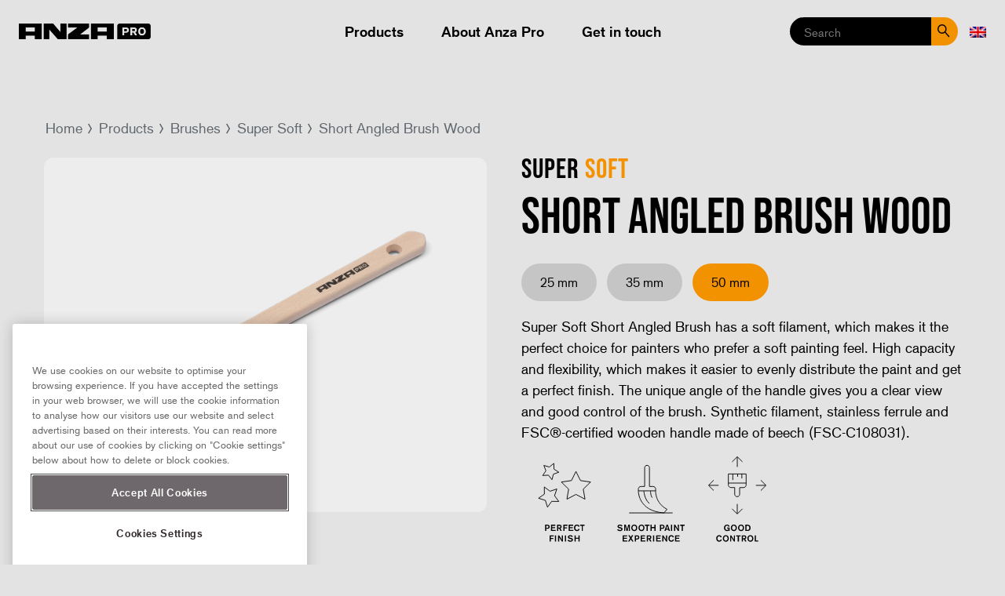

--- FILE ---
content_type: text/html; charset=UTF-8
request_url: https://www.anzapro.com/products/brushes/super-soft-short-angled-brush-wood-50-mm-fsc/
body_size: 8428
content:
<!doctype html>
<!--[if lt IE 7]><html class="no-js ie ie6 lt-ie9 lt-ie8 lt-ie7" lang="en-US"> <![endif]-->
<!--[if IE 7]><html class="no-js ie ie7 lt-ie9 lt-ie8" lang="en-US"> <![endif]-->
<!--[if IE 8]><html class="no-js ie ie8 lt-ie9" lang="en-US"> <![endif]-->
<!--[if gt IE 8]><!--><html class="no-js" lang="en-US"> <!--<![endif]-->
<head>
	<!-- Google Tag Manager -->
	<script>(function(w,d,s,l,i){w[l]=w[l]||[];w[l].push({'gtm.start':
new Date().getTime(),event:'gtm.js'});var f=d.getElementsByTagName(s)[0],
j=d.createElement(s),dl=l!='dataLayer'?'&l='+l:'';j.async=true;j.src=
'https://www.googletagmanager.com/gtm.js?id='+i+dl;f.parentNode.insertBefore(j,f);
})(window,document,'script','dataLayer','GTM-PSTRZXR');</script>
	<!-- End Google Tag Manager -->
	<meta charset="UTF-8" />
	<title>Super Soft Short Angled Brush Wood 50 mm - Anza Pro</title>
	<link rel="icon" href="https://www.anzapro.com/app/uploads/sites/18/2018/06/android-icon-192x192.png" type="image/png" sizes="16x16 32x32">
	<meta http-equiv="Content-Type" content="text/html; charset=UTF-8" />
	<meta http-equiv="X-UA-Compatible" content="IE=edge">
	<meta name="viewport" content="width=device-width, initial-scale=1.0">
	<meta name="facebook-domain-verification" content="qaijyqddyn7ppix3z6bs1xx802xv4p" />
	<link rel="pingback" href="https://www.anzapro.com/xmlrpc.php" />
	<meta name='robots' content='index, follow, max-image-preview:large, max-snippet:-1, max-video-preview:-1' />

	<!-- This site is optimized with the Yoast SEO plugin v26.6 - https://yoast.com/wordpress/plugins/seo/ -->
	<meta name="description" content="Super Soft Short Angled Brush has a soft filament, which makes it the perfect choice for painters who prefer a soft painting feel. High capacity and flexibility, which makes it easier to evenly distribute the paint and get a perfect finish. The unique angle of the handle gives you a clear view and good control of the brush. Synthetic filament, stainless ferrule and FSC®-certified wooden handle made of beech (FSC-C108031)." />
	<link rel="canonical" href="https://www.anzapro.com/products/brushes/super-soft-short-angled-brush-wood-50-mm-fsc/" />
	<meta property="og:locale" content="en_US" />
	<meta property="og:type" content="product" />
	<meta property="og:title" content="Super Soft Short Angled Brush Wood 50 mm - Anza Pro" />
	<meta property="og:url" content="https://www.anzapro.com/products/brushes/super-soft-short-angled-brush-wood-50-mm-fsc/" />
	<meta property="og:site_name" content="Anza Pro" />
	<meta property="article:modified_time" content="2023-05-04T09:35:59+00:00" />
	<meta property="og:image" content="https://www.anzapro.com/app/uploads/sites/18/2022/10/193650-2.png" />
	<meta property="og:image:width" content="1100" />
	<meta property="og:image:height" content="830" />
	<meta property="og:image:type" content="image/png" />
	<meta name="twitter:card" content="summary_large_image" />
	<script type="application/ld+json" class="yoast-schema-graph">{"@context":"https://schema.org","@graph":[{"@type":"WebPage","@id":"https://www.anzapro.com/products/brushes/super-soft-short-angled-brush-wood-50-mm-fsc/","url":"https://www.anzapro.com/products/brushes/super-soft-short-angled-brush-wood-50-mm-fsc/","name":"Super Soft Short Angled Brush Wood 50 mm - Anza Pro","isPartOf":{"@id":"https://www.anzapro.com/#website"},"primaryImageOfPage":{"@id":"https://www.anzapro.com/products/brushes/super-soft-short-angled-brush-wood-50-mm-fsc/#primaryimage"},"image":{"@id":"https://www.anzapro.com/products/brushes/super-soft-short-angled-brush-wood-50-mm-fsc/#primaryimage"},"thumbnailUrl":"https://www.anzapro.com/app/uploads/sites/18/2022/10/193650-2.png","datePublished":"2022-10-04T08:06:01+00:00","dateModified":"2023-05-04T09:35:59+00:00","breadcrumb":{"@id":"https://www.anzapro.com/products/brushes/super-soft-short-angled-brush-wood-50-mm-fsc/#breadcrumb"},"inLanguage":"en-US","potentialAction":[{"@type":"ReadAction","target":["https://www.anzapro.com/products/brushes/super-soft-short-angled-brush-wood-50-mm-fsc/"]}]},{"@type":"ImageObject","inLanguage":"en-US","@id":"https://www.anzapro.com/products/brushes/super-soft-short-angled-brush-wood-50-mm-fsc/#primaryimage","url":"https://www.anzapro.com/app/uploads/sites/18/2022/10/193650-2.png","contentUrl":"https://www.anzapro.com/app/uploads/sites/18/2022/10/193650-2.png","width":1100,"height":830,"caption":"Super Soft Short Angled Brush"},{"@type":"BreadcrumbList","@id":"https://www.anzapro.com/products/brushes/super-soft-short-angled-brush-wood-50-mm-fsc/#breadcrumb","itemListElement":[{"@type":"ListItem","position":1,"name":"Home","item":"https://www.anzapro.com/"},{"@type":"ListItem","position":2,"name":"Super Soft Short Angled Brush Wood 50 mm"}]},{"@type":"WebSite","@id":"https://www.anzapro.com/#website","url":"https://www.anzapro.com/","name":"Anza Pro","description":"","potentialAction":[{"@type":"SearchAction","target":{"@type":"EntryPoint","urlTemplate":"https://www.anzapro.com/?s={search_term_string}"},"query-input":{"@type":"PropertyValueSpecification","valueRequired":true,"valueName":"search_term_string"}}],"inLanguage":"en-US"}]}</script>
	<!-- / Yoast SEO plugin. -->


<link rel='dns-prefetch' href='//production.anza.se' />
<link rel="alternate" type="application/rss+xml" title="Anza Pro &raquo; Super Soft Short Angled Brush Wood 50 mm Comments Feed" href="https://www.anzapro.com/products/brushes/super-soft-short-angled-brush-wood-50-mm-fsc/feed/" />
<link rel="alternate" title="oEmbed (JSON)" type="application/json+oembed" href="https://www.anzapro.com/wp-json/oembed/1.0/embed?url=https%3A%2F%2Fwww.anzapro.com%2Fproducts%2Fbrushes%2Fsuper-soft-short-angled-brush-wood-50-mm-fsc%2F" />
<link rel="alternate" title="oEmbed (XML)" type="text/xml+oembed" href="https://www.anzapro.com/wp-json/oembed/1.0/embed?url=https%3A%2F%2Fwww.anzapro.com%2Fproducts%2Fbrushes%2Fsuper-soft-short-angled-brush-wood-50-mm-fsc%2F&#038;format=xml" />
<style id='wp-img-auto-sizes-contain-inline-css' type='text/css'>
img:is([sizes=auto i],[sizes^="auto," i]){contain-intrinsic-size:3000px 1500px}
/*# sourceURL=wp-img-auto-sizes-contain-inline-css */
</style>
<style id='wp-block-library-inline-css' type='text/css'>
:root{--wp-block-synced-color:#7a00df;--wp-block-synced-color--rgb:122,0,223;--wp-bound-block-color:var(--wp-block-synced-color);--wp-editor-canvas-background:#ddd;--wp-admin-theme-color:#007cba;--wp-admin-theme-color--rgb:0,124,186;--wp-admin-theme-color-darker-10:#006ba1;--wp-admin-theme-color-darker-10--rgb:0,107,160.5;--wp-admin-theme-color-darker-20:#005a87;--wp-admin-theme-color-darker-20--rgb:0,90,135;--wp-admin-border-width-focus:2px}@media (min-resolution:192dpi){:root{--wp-admin-border-width-focus:1.5px}}.wp-element-button{cursor:pointer}:root .has-very-light-gray-background-color{background-color:#eee}:root .has-very-dark-gray-background-color{background-color:#313131}:root .has-very-light-gray-color{color:#eee}:root .has-very-dark-gray-color{color:#313131}:root .has-vivid-green-cyan-to-vivid-cyan-blue-gradient-background{background:linear-gradient(135deg,#00d084,#0693e3)}:root .has-purple-crush-gradient-background{background:linear-gradient(135deg,#34e2e4,#4721fb 50%,#ab1dfe)}:root .has-hazy-dawn-gradient-background{background:linear-gradient(135deg,#faaca8,#dad0ec)}:root .has-subdued-olive-gradient-background{background:linear-gradient(135deg,#fafae1,#67a671)}:root .has-atomic-cream-gradient-background{background:linear-gradient(135deg,#fdd79a,#004a59)}:root .has-nightshade-gradient-background{background:linear-gradient(135deg,#330968,#31cdcf)}:root .has-midnight-gradient-background{background:linear-gradient(135deg,#020381,#2874fc)}:root{--wp--preset--font-size--normal:16px;--wp--preset--font-size--huge:42px}.has-regular-font-size{font-size:1em}.has-larger-font-size{font-size:2.625em}.has-normal-font-size{font-size:var(--wp--preset--font-size--normal)}.has-huge-font-size{font-size:var(--wp--preset--font-size--huge)}.has-text-align-center{text-align:center}.has-text-align-left{text-align:left}.has-text-align-right{text-align:right}.has-fit-text{white-space:nowrap!important}#end-resizable-editor-section{display:none}.aligncenter{clear:both}.items-justified-left{justify-content:flex-start}.items-justified-center{justify-content:center}.items-justified-right{justify-content:flex-end}.items-justified-space-between{justify-content:space-between}.screen-reader-text{border:0;clip-path:inset(50%);height:1px;margin:-1px;overflow:hidden;padding:0;position:absolute;width:1px;word-wrap:normal!important}.screen-reader-text:focus{background-color:#ddd;clip-path:none;color:#444;display:block;font-size:1em;height:auto;left:5px;line-height:normal;padding:15px 23px 14px;text-decoration:none;top:5px;width:auto;z-index:100000}html :where(.has-border-color){border-style:solid}html :where([style*=border-top-color]){border-top-style:solid}html :where([style*=border-right-color]){border-right-style:solid}html :where([style*=border-bottom-color]){border-bottom-style:solid}html :where([style*=border-left-color]){border-left-style:solid}html :where([style*=border-width]){border-style:solid}html :where([style*=border-top-width]){border-top-style:solid}html :where([style*=border-right-width]){border-right-style:solid}html :where([style*=border-bottom-width]){border-bottom-style:solid}html :where([style*=border-left-width]){border-left-style:solid}html :where(img[class*=wp-image-]){height:auto;max-width:100%}:where(figure){margin:0 0 1em}html :where(.is-position-sticky){--wp-admin--admin-bar--position-offset:var(--wp-admin--admin-bar--height,0px)}@media screen and (max-width:600px){html :where(.is-position-sticky){--wp-admin--admin-bar--position-offset:0px}}

/*# sourceURL=wp-block-library-inline-css */
</style><style id='global-styles-inline-css' type='text/css'>
:root{--wp--preset--aspect-ratio--square: 1;--wp--preset--aspect-ratio--4-3: 4/3;--wp--preset--aspect-ratio--3-4: 3/4;--wp--preset--aspect-ratio--3-2: 3/2;--wp--preset--aspect-ratio--2-3: 2/3;--wp--preset--aspect-ratio--16-9: 16/9;--wp--preset--aspect-ratio--9-16: 9/16;--wp--preset--color--black: #000;--wp--preset--color--cyan-bluish-gray: #abb8c3;--wp--preset--color--white: #fff;--wp--preset--color--pale-pink: #f78da7;--wp--preset--color--vivid-red: #cf2e2e;--wp--preset--color--luminous-vivid-orange: #ff6900;--wp--preset--color--luminous-vivid-amber: #fcb900;--wp--preset--color--light-green-cyan: #7bdcb5;--wp--preset--color--vivid-green-cyan: #00d084;--wp--preset--color--pale-cyan-blue: #8ed1fc;--wp--preset--color--vivid-cyan-blue: #0693e3;--wp--preset--color--vivid-purple: #9b51e0;--wp--preset--color--dark-grey: #76777b;--wp--preset--color--grey: #bbb;--wp--preset--color--light-gray: #e3e3e3;--wp--preset--color--orange: #ff933d;--wp--preset--gradient--vivid-cyan-blue-to-vivid-purple: linear-gradient(135deg,rgb(6,147,227) 0%,rgb(155,81,224) 100%);--wp--preset--gradient--light-green-cyan-to-vivid-green-cyan: linear-gradient(135deg,rgb(122,220,180) 0%,rgb(0,208,130) 100%);--wp--preset--gradient--luminous-vivid-amber-to-luminous-vivid-orange: linear-gradient(135deg,rgb(252,185,0) 0%,rgb(255,105,0) 100%);--wp--preset--gradient--luminous-vivid-orange-to-vivid-red: linear-gradient(135deg,rgb(255,105,0) 0%,rgb(207,46,46) 100%);--wp--preset--gradient--very-light-gray-to-cyan-bluish-gray: linear-gradient(135deg,rgb(238,238,238) 0%,rgb(169,184,195) 100%);--wp--preset--gradient--cool-to-warm-spectrum: linear-gradient(135deg,rgb(74,234,220) 0%,rgb(151,120,209) 20%,rgb(207,42,186) 40%,rgb(238,44,130) 60%,rgb(251,105,98) 80%,rgb(254,248,76) 100%);--wp--preset--gradient--blush-light-purple: linear-gradient(135deg,rgb(255,206,236) 0%,rgb(152,150,240) 100%);--wp--preset--gradient--blush-bordeaux: linear-gradient(135deg,rgb(254,205,165) 0%,rgb(254,45,45) 50%,rgb(107,0,62) 100%);--wp--preset--gradient--luminous-dusk: linear-gradient(135deg,rgb(255,203,112) 0%,rgb(199,81,192) 50%,rgb(65,88,208) 100%);--wp--preset--gradient--pale-ocean: linear-gradient(135deg,rgb(255,245,203) 0%,rgb(182,227,212) 50%,rgb(51,167,181) 100%);--wp--preset--gradient--electric-grass: linear-gradient(135deg,rgb(202,248,128) 0%,rgb(113,206,126) 100%);--wp--preset--gradient--midnight: linear-gradient(135deg,rgb(2,3,129) 0%,rgb(40,116,252) 100%);--wp--preset--font-size--small: 13px;--wp--preset--font-size--medium: 20px;--wp--preset--font-size--large: 36px;--wp--preset--font-size--x-large: 42px;--wp--preset--spacing--20: 0.44rem;--wp--preset--spacing--30: 0.67rem;--wp--preset--spacing--40: 1rem;--wp--preset--spacing--50: 1.5rem;--wp--preset--spacing--60: 2.25rem;--wp--preset--spacing--70: 3.38rem;--wp--preset--spacing--80: 5.06rem;--wp--preset--shadow--natural: 6px 6px 9px rgba(0, 0, 0, 0.2);--wp--preset--shadow--deep: 12px 12px 50px rgba(0, 0, 0, 0.4);--wp--preset--shadow--sharp: 6px 6px 0px rgba(0, 0, 0, 0.2);--wp--preset--shadow--outlined: 6px 6px 0px -3px rgb(255, 255, 255), 6px 6px rgb(0, 0, 0);--wp--preset--shadow--crisp: 6px 6px 0px rgb(0, 0, 0);}:where(.is-layout-flex){gap: 0.5em;}:where(.is-layout-grid){gap: 0.5em;}body .is-layout-flex{display: flex;}.is-layout-flex{flex-wrap: wrap;align-items: center;}.is-layout-flex > :is(*, div){margin: 0;}body .is-layout-grid{display: grid;}.is-layout-grid > :is(*, div){margin: 0;}:where(.wp-block-columns.is-layout-flex){gap: 2em;}:where(.wp-block-columns.is-layout-grid){gap: 2em;}:where(.wp-block-post-template.is-layout-flex){gap: 1.25em;}:where(.wp-block-post-template.is-layout-grid){gap: 1.25em;}.has-black-color{color: var(--wp--preset--color--black) !important;}.has-cyan-bluish-gray-color{color: var(--wp--preset--color--cyan-bluish-gray) !important;}.has-white-color{color: var(--wp--preset--color--white) !important;}.has-pale-pink-color{color: var(--wp--preset--color--pale-pink) !important;}.has-vivid-red-color{color: var(--wp--preset--color--vivid-red) !important;}.has-luminous-vivid-orange-color{color: var(--wp--preset--color--luminous-vivid-orange) !important;}.has-luminous-vivid-amber-color{color: var(--wp--preset--color--luminous-vivid-amber) !important;}.has-light-green-cyan-color{color: var(--wp--preset--color--light-green-cyan) !important;}.has-vivid-green-cyan-color{color: var(--wp--preset--color--vivid-green-cyan) !important;}.has-pale-cyan-blue-color{color: var(--wp--preset--color--pale-cyan-blue) !important;}.has-vivid-cyan-blue-color{color: var(--wp--preset--color--vivid-cyan-blue) !important;}.has-vivid-purple-color{color: var(--wp--preset--color--vivid-purple) !important;}.has-black-background-color{background-color: var(--wp--preset--color--black) !important;}.has-cyan-bluish-gray-background-color{background-color: var(--wp--preset--color--cyan-bluish-gray) !important;}.has-white-background-color{background-color: var(--wp--preset--color--white) !important;}.has-pale-pink-background-color{background-color: var(--wp--preset--color--pale-pink) !important;}.has-vivid-red-background-color{background-color: var(--wp--preset--color--vivid-red) !important;}.has-luminous-vivid-orange-background-color{background-color: var(--wp--preset--color--luminous-vivid-orange) !important;}.has-luminous-vivid-amber-background-color{background-color: var(--wp--preset--color--luminous-vivid-amber) !important;}.has-light-green-cyan-background-color{background-color: var(--wp--preset--color--light-green-cyan) !important;}.has-vivid-green-cyan-background-color{background-color: var(--wp--preset--color--vivid-green-cyan) !important;}.has-pale-cyan-blue-background-color{background-color: var(--wp--preset--color--pale-cyan-blue) !important;}.has-vivid-cyan-blue-background-color{background-color: var(--wp--preset--color--vivid-cyan-blue) !important;}.has-vivid-purple-background-color{background-color: var(--wp--preset--color--vivid-purple) !important;}.has-black-border-color{border-color: var(--wp--preset--color--black) !important;}.has-cyan-bluish-gray-border-color{border-color: var(--wp--preset--color--cyan-bluish-gray) !important;}.has-white-border-color{border-color: var(--wp--preset--color--white) !important;}.has-pale-pink-border-color{border-color: var(--wp--preset--color--pale-pink) !important;}.has-vivid-red-border-color{border-color: var(--wp--preset--color--vivid-red) !important;}.has-luminous-vivid-orange-border-color{border-color: var(--wp--preset--color--luminous-vivid-orange) !important;}.has-luminous-vivid-amber-border-color{border-color: var(--wp--preset--color--luminous-vivid-amber) !important;}.has-light-green-cyan-border-color{border-color: var(--wp--preset--color--light-green-cyan) !important;}.has-vivid-green-cyan-border-color{border-color: var(--wp--preset--color--vivid-green-cyan) !important;}.has-pale-cyan-blue-border-color{border-color: var(--wp--preset--color--pale-cyan-blue) !important;}.has-vivid-cyan-blue-border-color{border-color: var(--wp--preset--color--vivid-cyan-blue) !important;}.has-vivid-purple-border-color{border-color: var(--wp--preset--color--vivid-purple) !important;}.has-vivid-cyan-blue-to-vivid-purple-gradient-background{background: var(--wp--preset--gradient--vivid-cyan-blue-to-vivid-purple) !important;}.has-light-green-cyan-to-vivid-green-cyan-gradient-background{background: var(--wp--preset--gradient--light-green-cyan-to-vivid-green-cyan) !important;}.has-luminous-vivid-amber-to-luminous-vivid-orange-gradient-background{background: var(--wp--preset--gradient--luminous-vivid-amber-to-luminous-vivid-orange) !important;}.has-luminous-vivid-orange-to-vivid-red-gradient-background{background: var(--wp--preset--gradient--luminous-vivid-orange-to-vivid-red) !important;}.has-very-light-gray-to-cyan-bluish-gray-gradient-background{background: var(--wp--preset--gradient--very-light-gray-to-cyan-bluish-gray) !important;}.has-cool-to-warm-spectrum-gradient-background{background: var(--wp--preset--gradient--cool-to-warm-spectrum) !important;}.has-blush-light-purple-gradient-background{background: var(--wp--preset--gradient--blush-light-purple) !important;}.has-blush-bordeaux-gradient-background{background: var(--wp--preset--gradient--blush-bordeaux) !important;}.has-luminous-dusk-gradient-background{background: var(--wp--preset--gradient--luminous-dusk) !important;}.has-pale-ocean-gradient-background{background: var(--wp--preset--gradient--pale-ocean) !important;}.has-electric-grass-gradient-background{background: var(--wp--preset--gradient--electric-grass) !important;}.has-midnight-gradient-background{background: var(--wp--preset--gradient--midnight) !important;}.has-small-font-size{font-size: var(--wp--preset--font-size--small) !important;}.has-medium-font-size{font-size: var(--wp--preset--font-size--medium) !important;}.has-large-font-size{font-size: var(--wp--preset--font-size--large) !important;}.has-x-large-font-size{font-size: var(--wp--preset--font-size--x-large) !important;}
/*# sourceURL=global-styles-inline-css */
</style>

<style id='classic-theme-styles-inline-css' type='text/css'>
/*! This file is auto-generated */
.wp-block-button__link{color:#fff;background-color:#32373c;border-radius:9999px;box-shadow:none;text-decoration:none;padding:calc(.667em + 2px) calc(1.333em + 2px);font-size:1.125em}.wp-block-file__button{background:#32373c;color:#fff;text-decoration:none}
/*# sourceURL=/wp-includes/css/classic-themes.min.css */
</style>
<link rel='stylesheet' id='editorskit-frontend-css' href='https://production.anza.se/app/plugins/block-options/build/style.build.css?ver=new' type='text/css' media='all' />
<link rel='stylesheet' id='anza-build-style-css' href='https://production.anza.se/app/themes/wp-anzaweb-pro/static/build/main-e8f4a96c4e59a4462e9b.css?ver=6.9' type='text/css' media='all' />
<link rel='stylesheet' id='anza-extra-style-css' href='https://production.anza.se/app/themes/wp-anzaweb-pro/update.css?ver=7.7' type='text/css' media='all' />
<link rel='stylesheet' id='wp-featherlight-css' href='https://production.anza.se/app/plugins/wp-featherlight/css/wp-featherlight.min.css?ver=1.3.4' type='text/css' media='all' />
<script type="text/javascript" src="https://production.anza.se/app/themes/wp-anzaweb-pro/static/js/jquery.js" id="jquery-js"></script>
<script type="text/javascript" id="file_uploads_nfpluginsettings-js-extra">
/* <![CDATA[ */
var params = {"clearLogRestUrl":"https://www.anzapro.com/wp-json/nf-file-uploads/debug-log/delete-all","clearLogButtonId":"file_uploads_clear_debug_logger","downloadLogRestUrl":"https://www.anzapro.com/wp-json/nf-file-uploads/debug-log/get-all","downloadLogButtonId":"file_uploads_download_debug_logger"};
//# sourceURL=file_uploads_nfpluginsettings-js-extra
/* ]]> */
</script>
<script type="text/javascript" src="https://production.anza.se/app/plugins/ninja-forms-uploads/assets/js/nfpluginsettings.js?ver=3.3.23" id="file_uploads_nfpluginsettings-js"></script>
<link rel="https://api.w.org/" href="https://www.anzapro.com/wp-json/" /><link rel="EditURI" type="application/rsd+xml" title="RSD" href="https://www.anzapro.com/xmlrpc.php?rsd" />
<meta name="generator" content="WordPress 6.9" />
<link rel='shortlink' href='https://www.anzapro.com/?p=5497' />

	<script type="text/javascript">
	var MTIProjectId='bf76e2a3-6e08-41b4-a556-39dc0a6cdc4e';
	(function() {
	  var mtiTracking = document.createElement('script');
	  mtiTracking.type='text/javascript';
	  mtiTracking.async='true';
	  mtiTracking.src='/app/themes/wp-anzaweb-pro/static/js/mtiFontTrackingCode.js';
	  (document.getElementsByTagName('head')[0]||document.getElementsByTagName('body')[0]).appendChild( mtiTracking );
	})();
	</script>
		</head>

<body class="type--productlist" data-template="base.twig">
	<!-- Google Tag Manager (noscript) -->
	<noscript><iframe src="https://www.googletagmanager.com/ns.html?id=GTM-PSTRZXR" height="0" width="0" style="display:none;visibility:hidden"></iframe></noscript>
	<!-- End Google Tag Manager (noscript) -->
	<header class="site-header">
  <div class="site-header__inner">
    <div class="site-header__top">
      <a href="https://www.anzapro.com" class="logo"><img class="desktop" src="https://www.anzapro.com/app/uploads/sites/18/2021/02/Anza_Pro_logo_horizontal.png" alt="Anza Pro"><img class="mobile" src="https://www.anzapro.com/app/uploads/sites/18/2021/04/logo.png" alt="Anza Pro"></a>
      <div class="site-header__search-icon"></div>
      <div class="burger open-overlayed" data-overlay="site-nav">
        <div class="burger__line-1"></div>
        <div class="burger__line-2"></div>
        <div class="burger__line-3"></div>
      </div>
    </div>

    <div class="site-header__search">
      <form class="search-form" action="https://www.anzapro.com/search/" method="get">
        <input class="site-header__search__input input--search" type="text" name="q" placeholder="Search" value="" required="">
        <input type="submit" value="Search" />
        <span class="site-header__search-close"></span>
      </form>

      <div class="autocomplete not-yet"></div>
    </div>

    <nav id="site-nav" class="site-nav overlayed-content">

      <header class="overlayed-content__header modal--cross overlayed-content__header--w-close">
        <div class="close"></div>
      </header>

      <div class="overlayed-content__content">
        <div class="site-nav__menues">
          <ul class="menu menu--main">
                        <li class="menu__item  menu-item menu-item-type-post_type menu-item-object-page menu-item-243 "><a href="https://www.anzapro.com/products/">Products</a></li>
                        <li class="menu__item  menu-item menu-item-type-post_type menu-item-object-page menu-item-4830 "><a href="https://www.anzapro.com/about-anza-pro/">About Anza Pro</a></li>
                        <li class="menu__item  menu-item menu-item-type-post_type menu-item-object-page menu-item-4752 "><a href="https://www.anzapro.com/get-in-touch/">Get in touch</a></li>
                      </ul>
        </div>
      </div>
      
      <ul class="menu menu--right">
        
                <li class="menu__item language language-select__select">
          <div class="language-select__select__selected"><img alt="en" src="/app/plugins/sitepress-multilingual-cms/res/flags/en.png"></div>
                    <div class="language-select__select__list ">
            <a target="_blank" href="https://www.anzapro.se"><img alt="flag" src="/app/plugins/sitepress-multilingual-cms/res/flags/sv.png"> <span class="lang_code">SV</span></a>
          </div>
                    <div class="language-select__select__list ">
            <a target="_blank" href="https://www.anzapro.fi"><img alt="flag" src="/app/plugins/sitepress-multilingual-cms/res/flags/fi.png"> <span class="lang_code">FI</span></a>
          </div>
                    <div class="language-select__select__list ">
            <a target="_blank" href="https://anzapro.be"><img alt="flag" src="/app/plugins/sitepress-multilingual-cms/res/flags/be.png"> <span class="lang_code">BE</span></a>
          </div>
                    <div class="language-select__select__list ">
            <a target="_blank" href="https://anzapro.nl"><img alt="flag" src="/app/plugins/sitepress-multilingual-cms/res/flags/nl.png"> <span class="lang_code">NL</span></a>
          </div>
                    <div class="language-select__select__list ">
            <a target="_blank" href="https://anzapro.pl/"><img alt="flag" src="/app/plugins/sitepress-multilingual-cms/res/flags/pl.png"> <span class="lang_code">PL</span></a>
          </div>
                  </li>
              </ul>

    </nav>
  </div>
</header>


<section class="site-content">
  <article class="article article--product contain">

    <ul class="article__breadcrumbs breadcrumbs">
      <li class="breadcrumbs__breadcrumb"><a href="/">Home</a></li>
      <li class="breadcrumbs__breadcrumb"><a href="/products/">Products</a></li>
                    <li class="breadcrumbs__breadcrumb"><a href="/products/brushes/">Brushes</a></li>
              <li class="breadcrumbs__breadcrumb"><a href="/products/super-soft/">Super Soft</a></li>
            <li class="breadcrumbs__breadcrumb">Short Angled Brush Wood</li>
    </ul>

    <div class="split split--even">
      <div class="split__sidebar">
        <header class="page-header page-header--slideshow">
          <div id="slideshow" class="page-header__slideshow slideshow">
            <ul class="slideshow__slides">
                                                                <li class="slideshow__slide slideshow__slide--product zoomable">
                                                <a href="https://www.anzapro.com/app/uploads/sites/18/2022/10/193650-2-1024x773.png">
                  <img src="https://www.anzapro.com/app/uploads/sites/18/2022/10/193650-2-1024x773.png" alt="Super Soft Short Angled Brush" draggable="false" />
                </a>
                                                                                </li>
                                                                                            <li class="slideshow__slide slideshow__slide--product zoomable">
                                <iframe src="https://www.youtube.com/embed/0z11Lfohf-g?rel=0&amp;showinfo=0" frameborder="0" allowfullscreen width="100%" height="420px"></iframe>
              </li>
                                      </ul>
          </div>
                              <div id="thumbnails" class="flexslider thumbnails inline-product">
            <ul class="slideshow__thumbnails">
                                      <li class="slideshow__thumbnail image">
                                              <img src="https://www.anzapro.com/app/uploads/sites/18/2022/10/193650-2-150x150.png" alt="Super Soft Short Angled Brush" draggable="false" />
                                                                        </li>
                          <li class="slideshow__thumbnail video">
                                              <img src="https://www.anzapro.com/app/uploads/sites/18/2022/10/0z11Lfohf-g_mqdefault-150x150.jpg" alt="Super soft brushes video" draggable="false" />
                                                                        </li>
                        </ul>
          </div>
                  </header>
      </div>

      <div class="split__content">
      <section class="article__content">
                <h3 class="product-category">Super Soft</h3>
                <h1 class="product-title medium">Short Angled Brush Wood</h1>

                  <div id="intro" class="article__buttons flex flex--center flex--nowrap">
            <div class="flex__item product-sizes">
                                                                          <a class="btn btn--product" href="https://www.anzapro.com/products/brushes/super-soft-short-angled-brush-wood-25-mm-fsc/">25 mm</a>
                                                                              <a class="btn btn--product" href="https://www.anzapro.com/products/brushes/super-soft-short-angled-brush-wood-35-mm-fsc/">35 mm</a>
                                                                              <span class="btn btn--product current-size">50 mm</span>
                                                      </div>
         </div>
        
        <div class="article__lead" id="intro">
          <div class="description">Super Soft Short Angled Brush has a soft filament, which makes it the perfect choice for painters who prefer a soft painting feel. High capacity and flexibility, which makes it easier to evenly distribute the paint and get a perfect finish. The unique angle of the handle gives you a clear view and good control of the brush. Synthetic filament, stainless ferrule and FSC®-certified wooden handle made of beech (FSC-C108031).</div>
                      <ul class="product-features" id="steps">
                                      <li class="product-features__feature">
                <div class="product-features__feature__image">
                  <img src="https://www.anzapro.com/app/uploads/sites/18/2022/09/perfect-finish_size-2_text_black.svg" alt="Icon Perfect finish">
                </div>
              </li>
                                      <li class="product-features__feature">
                <div class="product-features__feature__image">
                  <img src="https://www.anzapro.com/app/uploads/sites/18/2022/09/smooth-paint-experience_size-2_text_black.svg" alt="Icon Smooth Paint Experience">
                </div>
              </li>
                                      <li class="product-features__feature">
                <div class="product-features__feature__image">
                  <img src="https://www.anzapro.com/app/uploads/sites/18/2022/09/good-control_size-2_text_black.svg" alt="Icon Good Control">
                </div>
              </li>
                        </ul>
                  </div>

        <hr>
        <div class="article__variants expand__trigger faq-list__question"><strong>Item information</strong></div>
        <div class="article__variants expand__content faq-list__answer" data-fixed="target" id="similar">
                                                                    <div class="table">
            <table>
              <thead>
              <tr>
                <th>Article no</th>
                <th>Width</th>
                <th>Thickness</th>
                <th>Visible brush</th>
              </tr>
              </thead>
              <tbody>
                                                <tr>
                  <td><strong>193625</strong></td>
                  <td>25 mm</td>
                  <td>9 mm</td>
                  <td>49 mm</td>
                </tr>
                                                                <tr>
                  <td><strong>193635</strong></td>
                  <td>35 mm</td>
                  <td>9 mm</td>
                  <td>49 mm</td>
                </tr>
                                                                <tr>
                  <td><strong>193650</strong></td>
                  <td>50 mm</td>
                  <td>9 mm</td>
                  <td>56 mm</td>
                </tr>
                                              </tbody>
            </table>
          </div>
        </div>
        <hr>
        </section>

      </div>
    </div>

  </article>
</section>


            <section class="article__related-products">
      <div class="contain">
      <h3>Related products:</h3>
      <section class="productlist__list grid grid--medium grid--full">
                                                                                                                                                        <div class="product-list__list__item grid__product grid__item ">
  <a href="https://www.anzapro.com/products/brushes/super-soft-short-angled-brush-ergo-50-mm/" class="grid__product">
    <div class="grid__product__image">
      <img class="lazy" src="[data-uri]" data-src="https://www.anzapro.com/app/uploads/sites/18/2022/10/194350-2-350x264.png" alt="Short Angled Brush Ergo" />
    </div>
    <div class="grid__product__text">
      <div class="grid__product__section">Super Soft</div>
      <h4 class="grid__product__name">Short Angled Brush Ergo</h4>
      <div class="grid__product__tags">
        35, 50 mm
      </div>
    </div>
  </a>
</div>
                                                                                                                                                                                                                <div class="product-list__list__item grid__product grid__item ">
  <a href="https://www.anzapro.com/products/brushes/super-effective-short-angled-brush-wood-50-mm-fsc/" class="grid__product">
    <div class="grid__product__image">
      <img class="lazy" src="[data-uri]" data-src="https://www.anzapro.com/app/uploads/sites/18/2022/10/197650-2-350x264.png" alt="Short Angled Brush Wood" />
    </div>
    <div class="grid__product__text">
      <div class="grid__product__section">Super Effective</div>
      <h4 class="grid__product__name">Short Angled Brush Wood</h4>
      <div class="grid__product__tags">
        25, 35, 50 mm
      </div>
    </div>
  </a>
</div>
                                                                                                                                                        <div class="product-list__list__item grid__product grid__item ">
  <a href="https://www.anzapro.com/products/brushes/super-effective-short-angled-brush-ergo-50-mm/" class="grid__product">
    <div class="grid__product__image">
      <img class="lazy" src="[data-uri]" data-src="https://www.anzapro.com/app/uploads/sites/18/2022/10/198650-2-350x264.png" alt="Short Angled Brush Ergo" />
    </div>
    <div class="grid__product__text">
      <div class="grid__product__section">Super Effective</div>
      <h4 class="grid__product__name">Short Angled Brush Ergo</h4>
      <div class="grid__product__tags">
        35, 50 mm
      </div>
    </div>
  </a>
</div>
                                                                                                                                                        <div class="product-list__list__item grid__product grid__item ">
  <a href="https://www.anzapro.com/products/brushes/super-soft-xt-short-angled-brush-wood-50-mm-fsc/" class="grid__product">
    <div class="grid__product__image">
      <img class="lazy" src="[data-uri]" data-src="https://www.anzapro.com/app/uploads/sites/18/2022/10/193750-2-350x264.png" alt="XT Short Angled Brush Wood" />
    </div>
    <div class="grid__product__text">
      <div class="grid__product__section">Super Soft</div>
      <h4 class="grid__product__name">XT Short Angled Brush Wood</h4>
      <div class="grid__product__tags">
        50, 70 mm
      </div>
    </div>
  </a>
</div>
              </section>
      </div>
    </section>
    
        </section>

	<footer class="site-footer bg--dark">
  <div class="site-footer__inner contain">

    <div class="site-footer__info">
      <h3>Headquarters</h3>
      <div class="footer-contact-info"><p><strong>Orkla House Care AB</strong><br />
Tallvägen 6<br />
564 23 Bankeryd<br />
Sweden</p>
</div>
    </div>

    <div class="site-footer__contact">
      <h3>Contact</h3>
      <p><strong>Phone</strong>: +46 (36) &#8211; 37 63 00<br />
<strong>Mail</strong>: info@orkla.se</p>

            <div class="site-footer__social social-list">
        
        
        
                <a href="https://www.youtube.com/channel/UCV3j3odyJVfkfofLsZMKkcA" class="social-list__item social--youtube" target="_blank"></a>
        
              </div>
          </div>

    <div class="site-footer__nav">
      <div class="site-footer__logo">
        <img src="https://www.anzapro.com/app/uploads/sites/18/2021/04/logo.png" alt="ANZA PRO">
      </div>

      <div class="site-footer__menues">
        <ul class="menu menu--main">
                  <li class="menu-main-item  menu-item menu-item-type-post_type menu-item-object-page menu-item-243">
            <a class="nav-main-link" href="https://www.anzapro.com/products/">Products</a>
          </li>
                  <li class="menu-main-item  menu-item menu-item-type-post_type menu-item-object-page menu-item-4830">
            <a class="nav-main-link" href="https://www.anzapro.com/about-anza-pro/">About Anza Pro</a>
          </li>
                  <li class="menu-main-item  menu-item menu-item-type-post_type menu-item-object-page menu-item-4752">
            <a class="nav-main-link" href="https://www.anzapro.com/get-in-touch/">Get in touch</a>
          </li>
                </ul>
      </div>

      <div class="footer-text"><p>Anza Pro is one of the leading painting tool manufacturers in Scandinavia. We have production in Bankeryd in the south of Sweden and export to several other countries. Since 2012, we are part of Orkla House Care.</p>
</div>

      
    </div>
  </div>

  <div class="site-footer__orkla">
    <div class="contain">
      <div class="site-footer__orkla__logo">
        <img src="https://www.anzapro.com/app/uploads/sites/18/2024/06/Orkla_House_Care_logo.png" height="64" width="112" alt="Orkla House Care logo">
      </div>

      <div class="site-footer__orkla__text">
        <p>
          Anza Pro is part of Orkla House Care<br>
          <a href="https://www.orklahousecare.com">www.orklahousecare.com</a>
        </p>
      </div>

              <div class="site-footer__orkla__text site-footer__orkla__policy">
          <p><a target="_blank" href="https://www.orkla.com/legal/en/personal-privacy/">Privacy Policy</a></p>
        </div>
      
      <div class="site-footer__orkla__external">
              </div>
    </div>
  </div>
</footer>
	<script type="speculationrules">
{"prefetch":[{"source":"document","where":{"and":[{"href_matches":"/*"},{"not":{"href_matches":["/wp-*.php","/wp-admin/*","/app/uploads/sites/18/*","/app/*","/app/plugins/*","/app/themes/wp-anzaweb-pro/*","/*\\?(.+)"]}},{"not":{"selector_matches":"a[rel~=\"nofollow\"]"}},{"not":{"selector_matches":".no-prefetch, .no-prefetch a"}}]},"eagerness":"conservative"}]}
</script>
<script type="text/javascript" src="https://production.anza.se/app/themes/wp-anzaweb-pro/static/build/main-7d75e8ded371a71c90c6.js" id="anza-build-js-js"></script>
<script type="text/javascript" src="https://production.anza.se/app/themes/wp-anzaweb-pro/static/js/featherlight.readmore.min.js?ver=1.1" id="products-extra-js"></script>

</body>
</html>


--- FILE ---
content_type: image/svg+xml
request_url: https://www.anzapro.com/app/uploads/sites/18/2022/09/perfect-finish_size-2_text_black.svg
body_size: 1176
content:
<?xml version="1.0" encoding="utf-8"?>
<!-- Generator: Adobe Illustrator 26.3.1, SVG Export Plug-In . SVG Version: 6.00 Build 0)  -->
<svg version="1.1" id="Lager_1" xmlns="http://www.w3.org/2000/svg" xmlns:xlink="http://www.w3.org/1999/xlink" x="0px" y="0px"
	 viewBox="0 0 68.03 73.7" style="enable-background:new 0 0 68.03 73.7;" xml:space="preserve">
<style type="text/css">
	.st0{fill:none;stroke:#000000;stroke-width:0.567;stroke-miterlimit:10;}
</style>
<g>
	<path d="M20.58,54.63c1.02,0,1.75,0.63,1.75,1.64c0,0.89-0.52,1.61-1.8,1.61h-0.94v1.68h-0.92v-4.93H20.58z M19.59,57.14h0.81
		c0.66,0,0.99-0.31,0.99-0.89c0-0.8-0.64-0.83-1.09-0.83h-0.71V57.14z"/>
	<path d="M23.3,59.57v-4.93h3.51v0.82h-2.6v1.16h2.38v0.8h-2.38v1.32h2.78v0.83H23.3z"/>
	<path d="M30.14,54.63c0.97,0,1.63,0.64,1.63,1.57c0,0.47-0.19,1.1-0.97,1.36l1.1,2.01h-1.06l-0.97-1.83h-0.83v1.83h-0.92v-4.93
		H30.14z M29.04,56.97h0.71c0.66,0,1.08-0.2,1.08-0.78c0-0.53-0.36-0.76-0.96-0.76h-0.84V56.97z"/>
	<path d="M33.99,55.46v1.23h2.06v0.79h-2.06v2.09h-0.92v-4.93h3.26v0.82H33.99z"/>
	<path d="M37.27,59.57v-4.93h3.51v0.82h-2.6v1.16h2.38v0.8h-2.38v1.32h2.78v0.83H37.27z"/>
	<path d="M45.93,58.19c-0.16,0.42-0.71,1.5-2.13,1.5c-1.17,0-2.31-0.8-2.31-2.64c0-1.1,0.62-2.54,2.34-2.54
		c1.27,0,1.79,0.82,2.01,1.52l-0.92,0.24c-0.06-0.54-0.51-0.91-1.05-0.91c-0.8,0-1.38,0.62-1.38,1.71c0,0.67,0.27,1.75,1.37,1.75
		c0.64,0,1.05-0.49,1.2-0.99L45.93,58.19z"/>
	<path d="M48.47,55.47v4.1h-0.92v-4.1H46.2v-0.83h3.63v0.83H48.47z"/>
</g>
<g>
	<path d="M23.14,63.86v1.23h2.06v0.79h-2.06v2.09h-0.92v-4.93h3.26v0.82H23.14z"/>
	<path d="M26.44,67.97v-4.93h0.91v4.93H26.44z"/>
	<path d="M31.94,67.97l-2.16-3.46c0,0,0.06,3.37,0.06,3.46h-0.9v-4.93h0.83l2.19,3.48c0,0-0.1-3.37-0.11-3.48h0.91v4.93H31.94z"/>
	<path d="M34.31,67.97v-4.93h0.91v4.93H34.31z"/>
	<path d="M39.83,64.47c-0.15-0.25-0.51-0.73-1.29-0.73c-0.21,0-0.92,0.08-0.92,0.6c0,0.38,0.38,0.48,0.9,0.59l0.52,0.11
		c0.78,0.17,1.6,0.47,1.6,1.46c0,1.22-1.21,1.59-2.1,1.59c-0.83,0-1.72-0.29-2.16-1.06l0.78-0.54c0.22,0.32,0.62,0.74,1.53,0.74
		c0.54,0,0.95-0.22,0.95-0.65c0-0.4-0.33-0.5-0.95-0.63l-0.63-0.14c-0.63-0.14-1.41-0.4-1.41-1.37c0-0.87,0.71-1.54,1.95-1.54
		c0.44,0,1.31,0.07,1.99,1L39.83,64.47z"/>
	<path d="M44.94,67.97v-2.24h-2.12v2.24h-0.93v-4.93h0.93v1.86h2.12v-1.86h0.93v4.93H44.94z"/>
</g>
<g>
	<polygon class="st0" points="43.02,12.5 46.58,19.72 54.55,20.88 48.78,26.49 50.14,34.43 43.02,30.68 35.9,34.43 37.26,26.49 
		31.5,20.88 39.46,19.72 	"/>
	<polygon class="st0" points="27.96,26.35 26.15,31.7 29.53,36.24 23.88,36.16 20.61,40.78 18.93,35.38 13.53,33.7 18.15,30.44 
		18.08,24.78 22.61,28.16 	"/>
	<polygon class="st0" points="25.58,6.15 25.72,10.67 29.53,13.12 25.27,14.65 24.12,19.03 21.35,15.45 16.83,15.72 19.37,11.97 
		17.73,7.75 22.07,9.01 	"/>
</g>
</svg>


--- FILE ---
content_type: image/svg+xml
request_url: https://www.anzapro.com/app/uploads/sites/18/2022/09/smooth-paint-experience_size-2_text_black.svg
body_size: 1550
content:
<?xml version="1.0" encoding="utf-8"?>
<!-- Generator: Adobe Illustrator 26.3.1, SVG Export Plug-In . SVG Version: 6.00 Build 0)  -->
<svg version="1.1" id="Lager_1" xmlns="http://www.w3.org/2000/svg" xmlns:xlink="http://www.w3.org/1999/xlink" x="0px" y="0px"
	 viewBox="0 0 68.03 73.7" style="enable-background:new 0 0 68.03 73.7;" xml:space="preserve">
<style type="text/css">
	.st0{fill:none;stroke:#000000;stroke-width:0.567;stroke-miterlimit:10;}
</style>
<g>
	<path d="M10.9,56.07c-0.15-0.25-0.51-0.73-1.29-0.73c-0.21,0-0.92,0.08-0.92,0.6c0,0.38,0.38,0.48,0.9,0.59l0.52,0.11
		c0.78,0.17,1.6,0.47,1.6,1.46c0,1.22-1.22,1.59-2.1,1.59c-0.83,0-1.72-0.29-2.16-1.06l0.78-0.54c0.22,0.32,0.62,0.74,1.53,0.74
		c0.54,0,0.95-0.22,0.95-0.65c0-0.4-0.33-0.5-0.95-0.63l-0.63-0.14c-0.63-0.14-1.41-0.4-1.41-1.37c0-0.87,0.71-1.54,1.95-1.54
		c0.44,0,1.31,0.07,1.99,1L10.9,56.07z"/>
	<path d="M16.61,59.57c0-0.12,0.09-4.05,0.09-4.05l-1.07,4.05H14.8l-1.07-4.05c0,0,0.09,3.89,0.09,4.05h-0.9v-4.93h1.34l0.96,3.66
		l0.95-3.66h1.33v4.93H16.61z"/>
	<path d="M20.91,54.51c1.5,0,2.36,1.23,2.36,2.56c0,1.12-0.61,2.62-2.38,2.62c-1.45,0-2.35-1.2-2.35-2.59
		C18.54,55.66,19.49,54.51,20.91,54.51z M20.92,58.83c0.73,0,1.43-0.57,1.43-1.69c0-0.88-0.46-1.79-1.44-1.79
		c-0.81,0-1.41,0.63-1.41,1.72C19.5,57.84,19.87,58.83,20.92,58.83z"/>
	<path d="M26.59,54.51c1.5,0,2.36,1.23,2.36,2.56c0,1.12-0.61,2.62-2.38,2.62c-1.45,0-2.35-1.2-2.35-2.59
		C24.22,55.66,25.16,54.51,26.59,54.51z M26.6,58.83c0.73,0,1.43-0.57,1.43-1.69c0-0.88-0.46-1.79-1.44-1.79
		c-0.81,0-1.41,0.63-1.41,1.72C25.17,57.84,25.54,58.83,26.6,58.83z"/>
	<path d="M31.55,55.46v4.1h-0.92v-4.1h-1.34v-0.83h3.63v0.83H31.55z"/>
	<path d="M36.81,59.57v-2.24h-2.12v2.24h-0.93v-4.93h0.93v1.86h2.12v-1.86h0.93v4.93H36.81z"/>
	<path d="M43.02,54.63c1.02,0,1.75,0.63,1.75,1.64c0,0.89-0.52,1.61-1.8,1.61h-0.95v1.68H41.1v-4.93H43.02z M42.02,57.13h0.81
		c0.66,0,0.98-0.31,0.98-0.89c0-0.8-0.64-0.83-1.09-0.83h-0.71V57.13z"/>
	<path d="M48.08,59.57l-0.29-0.96h-1.85l-0.29,0.96h-0.99l1.67-4.93h1.05l1.68,4.93H48.08z M46.87,55.52l-0.69,2.27h1.36
		L46.87,55.52z"/>
	<path d="M49.83,59.57v-4.93h0.91v4.93H49.83z"/>
	<path d="M55.32,59.57l-2.16-3.46c0,0,0.06,3.37,0.06,3.46h-0.9v-4.93h0.83l2.19,3.48c0,0-0.11-3.37-0.11-3.48h0.91v4.93H55.32z"/>
	<path d="M59.25,55.46v4.1h-0.92v-4.1h-1.34v-0.83h3.63v0.83H59.25z"/>
</g>
<g>
	<path d="M11.79,67.96v-4.93h3.51v0.82h-2.6v1.16h2.38v0.8H12.7v1.32h2.77v0.83H11.79z"/>
	<path d="M19.32,67.96l-1.15-1.82l-1.12,1.82h-1.07l1.66-2.68l-1.42-2.26h1.06l0.89,1.41l0.86-1.41h1.07l-1.39,2.26l1.67,2.68H19.32
		z"/>
	<path d="M23.2,63.03c1.02,0,1.75,0.63,1.75,1.64c0,0.89-0.52,1.61-1.8,1.61h-0.94v1.68h-0.92v-4.93H23.2z M22.21,65.53h0.81
		c0.66,0,0.99-0.31,0.99-0.89c0-0.8-0.64-0.83-1.09-0.83h-0.71V65.53z"/>
	<path d="M25.92,67.96v-4.93h3.51v0.82h-2.6v1.16h2.38v0.8h-2.38v1.32h2.78v0.83H25.92z"/>
	<path d="M32.77,63.03c0.97,0,1.63,0.64,1.63,1.57c0,0.47-0.19,1.1-0.97,1.36l1.1,2.01h-1.06l-0.97-1.83h-0.83v1.83h-0.92v-4.93
		H32.77z M31.67,65.36h0.71c0.66,0,1.08-0.2,1.08-0.78c0-0.53-0.36-0.76-0.96-0.76h-0.84V65.36z"/>
	<path d="M35.7,67.96v-4.93h0.91v4.93H35.7z"/>
	<path d="M38.17,67.96v-4.93h3.51v0.82h-2.6v1.16h2.38v0.8h-2.38v1.32h2.78v0.83H38.17z"/>
	<path d="M46.01,67.96l-2.16-3.46c0,0,0.05,3.37,0.05,3.46H43v-4.93h0.83l2.19,3.48c0,0-0.1-3.37-0.11-3.48h0.91v4.93H46.01z"/>
	<path d="M52.22,66.59c-0.16,0.42-0.71,1.5-2.13,1.5c-1.17,0-2.3-0.8-2.3-2.64c0-1.1,0.62-2.54,2.34-2.54c1.27,0,1.8,0.82,2.01,1.52
		l-0.92,0.24c-0.05-0.54-0.51-0.91-1.05-0.91c-0.8,0-1.38,0.62-1.38,1.71c0,0.67,0.27,1.75,1.37,1.75c0.63,0,1.05-0.49,1.19-0.99
		L52.22,66.59z"/>
	<path d="M53.01,67.96v-4.93h3.51v0.82h-2.6v1.16h2.38v0.8h-2.38v1.32h2.78v0.83H53.01z"/>
</g>
<g>
	<path class="st0" d="M32.88,24.4V9.56c0-1.04-0.85-1.89-1.89-1.89c-1.04,0-1.89,0.85-1.89,1.89v14.82l-2.96,0.02c-1.1,0-2,0.89-2,2
		v1.46h13.6V26.4c0-1.1-0.89-2-1.99-2H32.88z"/>
	<path class="st0" d="M37.75,27.86c0,0-0.57,9.64,9.01,14.57l-2.49,2.88"/>
	<path class="st0" d="M24.15,27.86c0,0-0.42,16.02,20.13,17.44"/>
	<path class="st0" d="M28.48,27.86c0,0,0.22,6.3,4.3,10.01"/>
	<path class="st0" d="M33.76,27.86c0,0-0.22,2.95,1.24,5.39"/>
	<line class="st0" x1="16.9" y1="45.3" x2="51.13" y2="45.3"/>
</g>
</svg>


--- FILE ---
content_type: image/svg+xml
request_url: https://www.anzapro.com/app/uploads/sites/18/2022/09/good-control_size-2_text_black.svg
body_size: 1407
content:
<?xml version="1.0" encoding="utf-8"?>
<!-- Generator: Adobe Illustrator 26.3.1, SVG Export Plug-In . SVG Version: 6.00 Build 0)  -->
<svg version="1.1" id="Lager_1" xmlns="http://www.w3.org/2000/svg" xmlns:xlink="http://www.w3.org/1999/xlink" x="0px" y="0px"
	 viewBox="0 0 68.03 73.7" style="enable-background:new 0 0 68.03 73.7;" xml:space="preserve">
<style type="text/css">
	.st0{fill:none;stroke:#000000;stroke-width:0.567;stroke-miterlimit:10;}
	.st1{fill:none;stroke:#000000;stroke-width:0.567;stroke-linecap:round;stroke-miterlimit:10;}
</style>
<g>
	<path d="M27.22,59.56v-0.42c-0.4,0.37-0.8,0.54-1.36,0.54c-1.18,0-2.31-0.87-2.31-2.54c0-1.16,0.72-2.64,2.39-2.64
		c1.05,0,1.78,0.67,2.08,1.45l-0.88,0.35c-0.08-0.24-0.34-0.97-1.2-0.97c-0.83,0-1.38,0.69-1.38,1.78c0,0.21,0.05,1.7,1.4,1.7
		c0.64,0,1.12-0.37,1.22-1.14h-1.23v-0.81h2.08v2.7H27.22z"/>
	<path d="M31.32,54.5c1.5,0,2.36,1.23,2.36,2.56c0,1.12-0.61,2.62-2.38,2.62c-1.45,0-2.35-1.2-2.35-2.59
		C28.95,55.66,29.9,54.5,31.32,54.5z M31.33,58.83c0.73,0,1.43-0.57,1.43-1.68c0-0.88-0.46-1.8-1.44-1.8
		c-0.81,0-1.41,0.64-1.41,1.72C29.9,57.83,30.27,58.83,31.33,58.83z"/>
	<path d="M37,54.5c1.5,0,2.36,1.23,2.36,2.56c0,1.12-0.61,2.62-2.38,2.62c-1.45,0-2.35-1.2-2.35-2.59
		C34.63,55.66,35.57,54.5,37,54.5z M37.01,58.83c0.73,0,1.43-0.57,1.43-1.68c0-0.88-0.46-1.8-1.44-1.8c-0.81,0-1.41,0.64-1.41,1.72
		C35.58,57.83,35.95,58.83,37.01,58.83z"/>
	<path d="M42.25,54.63c1.17,0,2.26,0.74,2.26,2.51c0,1.58-0.86,2.43-2.31,2.43h-1.87v-4.93H42.25z M41.25,58.73h0.57
		c1.07,0,1.71-0.2,1.71-1.59c0-1.21-0.6-1.68-1.52-1.68h-0.76V58.73z"/>
</g>
<g>
	<path d="M21.88,66.58c-0.16,0.42-0.71,1.5-2.13,1.5c-1.17,0-2.31-0.8-2.31-2.64c0-1.1,0.62-2.54,2.34-2.54
		c1.27,0,1.8,0.82,2.01,1.52l-0.92,0.24c-0.06-0.54-0.51-0.91-1.06-0.91c-0.8,0-1.38,0.62-1.38,1.71c0,0.67,0.27,1.75,1.37,1.75
		c0.64,0,1.05-0.49,1.19-0.99L21.88,66.58z"/>
	<path d="M25,62.9c1.5,0,2.36,1.23,2.36,2.56c0,1.12-0.61,2.62-2.38,2.62c-1.45,0-2.35-1.2-2.35-2.59
		C22.63,64.05,23.57,62.9,25,62.9z M25,67.23c0.73,0,1.42-0.57,1.42-1.69c0-0.88-0.46-1.79-1.44-1.79c-0.81,0-1.41,0.63-1.41,1.72
		C23.58,66.23,23.95,67.23,25,67.23z"/>
	<path d="M31.4,67.96l-2.16-3.46c0,0,0.06,3.37,0.06,3.46h-0.9v-4.93h0.83l2.19,3.48c0,0-0.1-3.37-0.11-3.48h0.91v4.93H31.4z"/>
	<path d="M35.33,63.86v4.1H34.4v-4.1h-1.34v-0.83h3.63v0.83H35.33z"/>
	<path d="M39.56,63.03c0.97,0,1.63,0.64,1.63,1.57c0,0.47-0.19,1.1-0.97,1.36l1.1,2.01h-1.05l-0.97-1.83h-0.83v1.83h-0.92v-4.93
		H39.56z M38.46,65.36h0.71c0.66,0,1.08-0.2,1.08-0.78c0-0.53-0.36-0.76-0.96-0.76h-0.84V65.36z"/>
	<path d="M44.34,62.9c1.5,0,2.36,1.23,2.36,2.56c0,1.12-0.61,2.62-2.38,2.62c-1.45,0-2.35-1.2-2.35-2.59
		C41.97,64.05,42.91,62.9,44.34,62.9z M44.34,67.23c0.73,0,1.43-0.57,1.43-1.69c0-0.88-0.46-1.79-1.44-1.79
		c-0.81,0-1.41,0.63-1.41,1.72C42.92,66.23,43.29,67.23,44.34,67.23z"/>
	<path d="M47.74,67.96v-4.93h0.93v4.1h1.96v0.84H47.74z"/>
</g>
<polyline class="st0" points="27,21.7 27,14.49 41.01,14.49 41.01,21.7 "/>
<g>
	<path class="st0" d="M32.01,25.26v5.27c0,1.07,0.87,1.94,1.94,1.94c1.07,0,1.94-0.87,1.94-1.94v-5.25l3.05-0.02
		c1.13,0,2.05-0.92,2.05-2.05V21.7H27v1.51c0,1.13,0.92,2.05,2.06,2.05H32.01z"/>
</g>
<line class="st1" x1="37.63" y1="14.58" x2="37.63" y2="17.77"/>
<line class="st1" x1="34.31" y1="14.58" x2="34.31" y2="16.53"/>
<line class="st1" x1="30.5" y1="14.58" x2="30.5" y2="19.03"/>
<g>
	<line class="st0" x1="34.03" y1="8.97" x2="34.03" y2="1"/>
	<path class="st0" d="M38.12,4.96l-3.87-3.87c-0.12-0.12-0.32-0.12-0.44,0l-3.87,3.87"/>
	<line class="st0" x1="34.01" y1="38.21" x2="34.01" y2="46.03"/>
	<path class="st0" d="M29.91,42.06l3.87,3.87c0.12,0.12,0.32,0.12,0.44,0l3.87-3.87"/>
	<line class="st0" x1="48.71" y1="23.52" x2="56.53" y2="23.52"/>
	<path class="st0" d="M52.57,27.62l3.87-3.87c0.12-0.12,0.12-0.32,0-0.44l-3.87-3.87"/>
	<line class="st0" x1="19.32" y1="23.5" x2="11.5" y2="23.5"/>
	<path class="st0" d="M15.46,19.41l-3.87,3.87c-0.12,0.12-0.12,0.32,0,0.44l3.87,3.87"/>
</g>
</svg>
